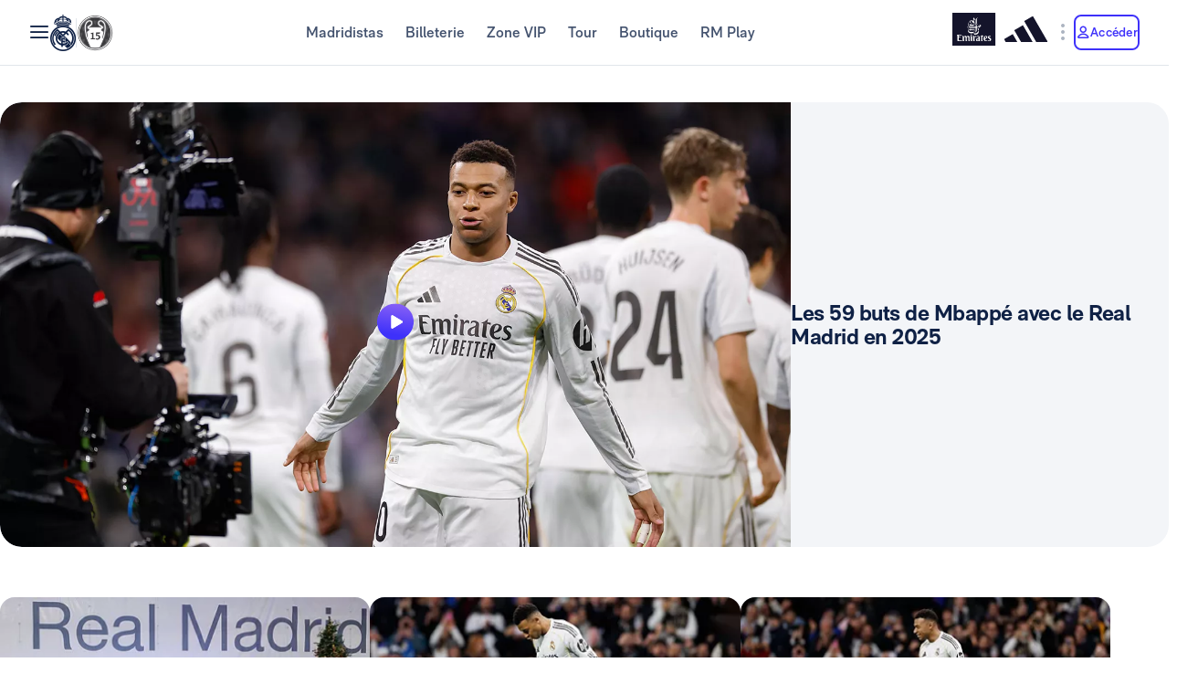

--- FILE ---
content_type: image/svg+xml
request_url: https://assets.realmadrid.com/is/content/realmadrid/COPA%20DE%20LA%20UEFA?$Desktop$&fit=wrap&wid=40&hei=40
body_size: 401
content:
<svg width="40" height="40" viewBox="0 0 40 40" fill="none" xmlns="http://www.w3.org/2000/svg">
<g clip-path="url(#clip0_6995_1379)">
<path d="M22.8388 23.383C26.5977 6.28476 28 4.70274 28 4.70274H12C12 4.70274 13.4023 6.28476 17.1579 23.3764V24.0236C13.9416 33.9864 13.1506 34.9082 13.1506 34.9082C13.1506 34.9082 15.3471 35.2939 20.0016 35.2939C24.6562 35.2939 26.8527 34.9082 26.8527 34.9082C26.8527 34.9082 26.0617 33.9864 22.8421 24.0171V23.3797L22.8388 23.383Z" fill="#3E31FA"/>
</g>
<defs>
<clipPath id="clip0_6995_1379">
<rect width="16.6304" height="31.7999" fill="white" transform="translate(11.6848 4.10002)"/>
</clipPath>
</defs>
</svg>


--- FILE ---
content_type: image/svg+xml
request_url: https://assets.realmadrid.com/is/content/realmadrid/34pl8szyvrbwcmfkuocjm3r6t-logo?$Mobile$&fit=wrap&wid=144&hei=144
body_size: 64
content:
<svg width="237" height="224" viewBox="0 0 237 224" fill="none" xmlns="http://www.w3.org/2000/svg">
<path d="M57.2266 177.399C57.2266 171.343 59.6479 164.803 64.0075 158.505L173.251 3H236.471L113.906 177.399H169.133L83.3867 221L64.9778 197.505C59.8916 190.963 57.2266 184.424 57.2266 177.399ZM8.53946 88.7463L67.8843 3H125.291L51.4138 108.123H99.3743L24.7685 146.153L9.75122 127.017C4.42351 119.993 2 114.665 2 107.397C2 100.857 4.42128 94.5592 8.53946 88.7463Z" fill="#F3F5F8"/>
</svg>


--- FILE ---
content_type: application/javascript; charset=UTF-8
request_url: https://www.realmadrid.com/chunk-JL6KFJ3S.js
body_size: 2627
content:
import{a as s}from"./chunk-CWTPBX7D.js";var l=r=>{let o=r.slice(0,2),a=s({},i);return Object.keys(a.ads).forEach(e=>{let t=a.ads[e];t?.ad&&(t.ad=t.ad.replace("es-web",`${o}-web`))}),a.ads.footer.forEach(e=>e?.ad?e.ad=e.ad.replace("es-web",`${o}-web`):null),a},i={env:"PRD",ssoLegacy:!1,author:!1,exposeData:{"rm-session":!0,"rm-app":!0},init:{delayModules:400,delayStructurePage:0,delay3thirdParty:3e3,delayFirstLoader:2e3,delaySharedEnv:1500,delayRmUrls:1500},gamesConfiguration:{retrieveMatchesIntervalTimeBasket:5e3,retrieveMatchesIntervalTimeFootball:15e3,optaIdPropertyName:"optaId",pullingDays:1,responseTimeOut:1300,retrieveMatchesDelay:3e3,maxConsecutiveOutOfTimeResponses:3,maxConsecutivePullingError:6,emulated:void 0},opta:{widget:!0,legacy:!1,subscriptionId:"fcaa1f52a8e86a76c56aff8d7455308a"},hideLogs:{status:!0,hide:["log","info","error"],envs:["prd"]},loader:!0,cacheBuster:!1,maintenance:!1,prerender:!0,adobeAnalytics:!0,oT:!0,gptSdk:!0,appInsights:!0,indigitall:!0,calendar:{showICAL:!0},tickets:{saleBackLinkParams:"filter-tickets=vip;general&filter-football=&filter-basketball="},forms:{ticketsMax:20,standarMax:20,schoolsMax:10,partnersMax:10,hour:{min:9,max:18},minutes:{interval:5},tickets:{kids:200,adults:200,teachers:100,companion:200,typeA:200,typeB:200,typeC:200,typeD:200,generalExclusive:200},prices:{TourPartnerParqueDeAtraccionesForm:{teachers:0,typeA:39.9,typeB:43.9,typeC:46.9},TourPartnerWarnerForm:{teachers:0,typeA:43.9,typeB:47.9,typeC:50.9},TourPartnerFauniaForm:{teachers:0,typeA:32.5,typeB:34.5,typeC:39},TourPartnerMuseoDeCeraForm:{teachers:0,typeA:31,typeB:32.5,typeC:37,typeD:41},TourPartnerAtlantisForm:{teachers:0,typeA:20,typeB:23},TourGroupalVisitFrom:{teachers:0,kids:34,adults:40},TourGroupVisitSchoolsForm:{teachers:0,kids:34,adults:40},TourExclusiveForm:{generalExclusive:250}},totalTicketsMin:{TourPartnerParqueDeAtraccionesForm:20,TourPartnerWarnerForm:20,TourPartnerFauniaForm:20,TourPartnerMuseoDeCeraForm:20,TourPartnerAtlantisForm:20,TourGroupalVisitFrom:20,TourGroupVisitSchoolsForm:20,TourExclusiveForm:15},date:{TourPartnerParqueDeAtraccionesForm:{hour:{hourMin:9,hourMax:18},minutes:{minutesMin:30,minutesMax:0,interval:5}},TourPartnerWarnerForm:{hour:{hourMin:9,hourMax:18},minutes:{minutesMin:30,minutesMax:0,interval:5}},TourPartnerFauniaForm:{hour:{hourMin:9,hourMax:18},minutes:{minutesMin:30,minutesMax:0,interval:5}},TourPartnerMuseoDeCeraForm:{hour:{hourMin:9,hourMax:18},minutes:{minutesMin:30,minutesMax:0,interval:5}},TourPartnerAtlantisForm:{hour:{hourMin:9,hourMax:18},minutes:{minutesMin:30,minutesMax:0,interval:5}},TourGroupalVisitFrom:{hour:{hourMin:9,hourMax:18},minutes:{minutesMin:30,minutesMax:0,interval:5}},TourGroupVisitSchoolsForm:{hour:{hourMin:9,hourMax:18},minutes:{minutesMin:30,minutesMax:0,interval:5}},TourExclusiveForm:{hour:{hourMin:19,hourMax:22},minutes:{minutesMin:30,minutesMax:0,interval:5}}}},standings:{season:"2025-2026",teamId:{mensFootballFirst:"186",mensFootballAcademy:"10617",womensFootball:"16928",mensBasket:"6210"},teamOptaId:{mensFootballFirst:"3kq9cckrnlogidldtdie2fkbl",mensFootballCastilla:"3kibouup3gxwnnxp3vhz83af7",mensFootballAcademy:"8frnr5lfdr5k7f8ibon1n8r2s",mensFootballAcademyU19:"94fi9vfdd9mt8loa66a6e31l3",mensFootballAcademyC:"4ld9hi9ix04aaj8hf9aam8hbo",womensFootball:"vaikl8nl7hdr4y9jj4jyb9ey",mensBasket:"6210"},competitionId:{mensLiga:"23",mensChampions:"232",mensCup:"331",mensSuperCup:"168",mensWorldCup:"335",mensFriendlies:"34",womensLiga:"903",womensChampions:"646",womensCup:"966",womensSuperCup:"1060",mensAcademyChampions:"671",mensBasketLiga:"6200",mensBasketEuro:"6201"}},foundation:{defaultPageLimit:"12",resultsPerPage:[12,20,32,40],projectTypes:["01EscuelasSocioDeportivasFutbol","02EscuelasSociodeportivasInclusivasFutbol","03EscuelasSociodeportivasBaloncesto","04EscuelasSociodeportivasAdaptadasBaloncesto","05EscuelasCentrosAcogidaInternamientoMenores","06ProgramaHospitales","07EscuelasFutbolCentrosPenitenciarios","08EscuelasBaloncestoCentrosPenitenciarios","09ProgramaActividadFisicaMayores","10ProgramaPersonasSinHogar","11Emprendeporte","12EscuelasSocioDeportivasFutbolyBaloncesto"]},fanClubs:{defaultPageLimit:"12",resultsPerPage:[12,20,32,40]},monterosa:{matches:{host:"cdn.monterosa.cloud",project_id_men:"cbeefc66-a07e-4713-a929-291e3af67489",project_id_women:"5e27d8d9-b8b3-4b16-bec0-e0127b1a6a47",project_id_juvenil_u19:"7a8e28d9-6831-4a3e-a935-60d917c18b21",project_id_castilla:"5c5b66d2-993a-44ab-9cb7-c54af79c524c",project_id_basket:"914e04a5-56ae-465b-b01d-5445bb849fd7"}},ads:{footer:[{ad:"/21686057346/es-web/portada/prefooter_pos1",id:"div-der_pos1",size:{laptop:"medium",mobile:"medium",tablet:"medium"},sizeMapName:"div-der_pos1"},{ad:"/21686057346/es-web/portada/prefooter_pos2",id:"div-der_pos2",size:{laptop:"medium",mobile:"medium",tablet:"medium"},sizeMapName:"div-der_pos1"},{ad:"/21686057346/es-web/portada/prefooter_pos3",id:"div-der_pos3",size:{laptop:"medium",mobile:"medium",tablet:"medium"},sizeMapName:"div-der_pos1"}],rmtv_pos1:{ad:"/21686057346/es-web/rmtv/transversal_pos1",id:"rm-tv-transversal_pos1",size:{laptop:"leadboard-tablet",mobile:"smartphone",tablet:"leadboard-tablet"},sizeMapName:"rm-tv-transversal_pos1"},rmtv_pos2:{ad:"/21686057346/es-web/rmtv/transversal_pos2",id:"rm-tv-transversal_pos2",size:{laptop:"leadboard-tablet",mobile:"smartphone",tablet:"leadboard-tablet"},sizeMapName:"rm-tv-transversal_pos2"},newsSectionFiltered_1:{id:"news-section-filtered-1-transversal_pos1",ad:"21686057346/es-web/el_club/transversal_pos1",size:{laptop:"leadboard-tablet",tablet:"leadboard-tablet",mobile:"smartphone"},sizeMapName:"news-section-filtered-1-transversal_pos1"},newsSectionFiltered_2:{id:"news-section-filtered-2-transversal_pos1",ad:"21686057346/es-web/el_club/transversal_pos1",size:{laptop:"leadboard-tablet",tablet:"leadboard-tablet",mobile:"smartphone"},sizeMapName:"news-section-filtered-2-transversal_pos1"},newsSection:{id:"news-section-transversal_pos1",ad:"21686057346/es-web/el_club/transversal_pos1",size:{laptop:"leadboard-tablet",tablet:"leadboard-tablet",mobile:"smartphone"},sizeMapName:"news-section-transversal_pos1"},sportsSheet:{ad:"/21686057346/es-web/jugador/transversal_pos1",id:"news-transversal_pos1",size:{laptop:"leadboard-tablet",mobile:"smartphone",tablet:"leadboard-tablet"},sizeMapName:"div-transversal_pos1"},templatePage:{id:"news-detail-der_pos2",ad:"/21686057346/es-web/futbol/noticias/noticia_patrocinada/slot_superior",size:{laptop:"slot-superior",tablet:"slot-superior",mobile:"smartphone"},sizeMapName:"news-detail-der_pos2"}},legendsLetters:[{label:"\xD1",disabled:!0},{label:"Y",disabled:!0}],rmTeams:{mensFootballFirst:{optaId:"3kq9cckrnlogidldtdie2fkbl",optaLegacyId:"186"},mensFootballCastilla:{optaId:"3kibouup3gxwnnxp3vhz83af7",optaLegacyId:"3022"},mensFootballAcademyC:{optaId:"4ld9hi9ix04aaj8hf9aam8hbo",optaLegacyId:"3566"},mensFootballAcademyU19:{optaId:"94fi9vfdd9mt8loa66a6e31l3",optaLegacyId:"10617"},womensFootball:{optaId:"vaikl8nl7hdr4y9jj4jyb9ey",optaLegacyId:"16928"},mensBasket:{optaId:"6210",optaLegacyId:"6210"}},schemasOrg:{streetAddress:"Avenida Concha Espina 1",addressLocality:"Madrid",postalCode:"28036",addressCountry:"ES",logo:"https://www.realmadrid.com/favicon.ico",name:"Real Madrid Club",alternateName:"Real Madrid",foundingDate:"1902-03-06",publisherLogo:"https://www.realmadrid.com/favicon.ico",publisherName:"Real Madrid"},sessionConfig:{logout:!0},botTokens:["datadogsynthetics","googlebot","googlebot-mobile","googlebot-image","googlebot-news","googlebot-video","google-inspectiontool","googleother","googleother-image","googleother-video","google-extended","mediapartners-google","adsbot-google","adsbot-google-mobile","storebot-google","lighthouse","chrome-lighthouse","pagespeed","google page speed insights","bot","crawl","spider","slurp","mediapartners","facebookexternalhit","adsbot","googlebot","bingbot","yandex","baiduspider","duckduckbot","sogou","exabot","facebot","ia_archiver","pingdom","curl","wget","python-requests","apache-httpclient","httpclient","libwww-perl","mj12bot","semrush","ahrefs","dotbot","scrapy","phantomjs","gptbot","oai-searchbot","chatgpt-user","claudebot","anthropic-ai","claude-web","perplexitybot","perplexity-user","google-extended","amazonbot","applebot","applebot-extended","facebookbot","meta-externalagent","linkedinbot","bytespider","duckassistbot","cohere-ai","ai2bot","ccbot","diffbot","omgili","timpibot","youbot","mistralai-user"],alternativeUrl:!1};export{l as a,i as b};


--- FILE ---
content_type: image/svg+xml
request_url: https://assets.realmadrid.com/is/content/realmadrid/34pl8szyvrbwcmfkuocjm3r6t-icon?$Desktop$&fit=wrap&wid=40&hei=40
body_size: 1195
content:
<svg width="40" height="40" viewBox="0 0 40 40" fill="none" xmlns="http://www.w3.org/2000/svg">
<path fill-rule="evenodd" clip-rule="evenodd" d="M26.3345 5.45868C26.281 5.2332 26.2359 5.04436 26.1922 4.85834C25.6214 4.83156 25.0788 4.80619 24.5362 4.77942C23.0239 4.77942 16.9747 4.77942 15.4624 4.77942C14.9212 4.80619 14.3786 4.83156 13.8078 4.85834C13.7627 5.04436 13.7176 5.2332 13.664 5.45868C11.9502 5.45868 10.2336 5.45868 8.5 5.45868C8.70295 6.1478 8.91295 6.79183 9.07926 7.44713C9.51759 9.18191 9.88826 10.9364 10.3731 12.6571C11.1976 15.5855 13.0383 17.8192 15.2623 19.7569C15.8754 20.291 16.5519 20.7504 17.22 21.2155C17.4384 21.3677 17.5737 21.5058 17.5441 21.789C17.5202 22.0145 17.5624 22.2485 17.5328 22.4725C17.4793 22.8939 17.5808 23.1729 18.0896 23.1645C17.7414 24.2313 17.1636 25.0035 16.0868 25.3122C15.5287 25.4714 14.9776 25.6617 14.4293 25.8575C13.7345 26.107 13.3737 26.6214 13.3469 27.3626C13.3004 28.6436 13.2539 29.9246 13.2088 31.2056C13.1989 31.472 13.2426 31.7426 12.941 31.9131C12.8508 31.9624 12.841 32.1583 12.7846 32.3133C12.4816 32.3598 12.1658 32.4345 11.8473 32.4486C11.5161 32.4641 11.3047 32.5487 11.3893 32.9531C11.2117 33.0109 11.0538 33.0616 10.8734 33.1208C10.8734 33.4379 10.8734 33.7592 10.8734 34.1524C11.7952 34.3328 14.6844 35.2206 19.9993 35.2206C25.3156 35.2206 28.2034 34.3328 29.1266 34.1524C29.1266 33.7592 29.1266 33.4379 29.1266 33.1208C28.9462 33.0616 28.7883 33.0109 28.6107 32.9531C28.6953 32.5487 28.4839 32.4641 28.1513 32.4486C27.8327 32.4345 27.5184 32.3598 27.214 32.3133C27.159 32.1583 27.1478 31.9624 27.059 31.9131C26.7574 31.7426 26.7997 31.472 26.7912 31.2056C26.7447 29.9246 26.6996 28.6436 26.6531 27.3626C26.6249 26.6214 26.2655 26.107 25.5692 25.8575C25.0224 25.6617 24.4713 25.4714 23.9132 25.3122C22.835 25.0035 22.2586 24.2313 21.9104 23.1645C22.4178 23.1729 22.5207 22.8939 22.4657 22.4725C22.4376 22.2485 22.4798 22.0145 22.4559 21.789C22.4263 21.5058 22.5602 21.3677 22.78 21.2155C23.4467 20.7504 24.1246 20.291 24.7377 19.7569C26.9603 17.8192 28.8024 15.5855 29.6269 12.6571C30.1117 10.9364 30.4824 9.18191 30.9207 7.44713C31.0856 6.79183 31.297 6.1478 31.5 5.45868C29.765 5.45868 28.0498 5.45868 26.3345 5.45868ZM17.5323 20.6993C17.2025 20.4879 16.9319 20.3667 16.7233 20.1751C14.7516 18.3754 13.2153 16.2475 12.3359 13.701C11.6438 11.69 10.9913 9.65079 10.9279 7.48478C10.9251 7.40022 10.9279 7.31567 10.9279 7.19025C11.8172 7.19025 12.6643 7.19025 13.5592 7.19025C13.5592 7.40727 13.579 7.60316 13.5564 7.79481C13.4169 8.99127 13.679 10.1468 13.8932 11.3067C14.0525 12.1748 14.5486 12.8695 15.0786 13.5375C16.0229 14.7283 16.7318 16.0431 17.0729 17.5398C17.18 18.009 17.2053 18.4981 17.2786 18.9758C17.3406 19.3802 17.2138 19.8213 17.5225 20.1863C17.5887 20.2638 17.5323 20.4485 17.5323 20.6993ZM29.0714 7.48478C29.0066 9.65079 28.3554 11.69 27.662 13.701C26.7839 16.2475 25.2463 18.3754 23.276 20.1751C23.0674 20.3667 22.7968 20.4879 22.467 20.6993C22.467 20.4485 22.4106 20.2638 22.4754 20.1863C22.7855 19.8213 22.6586 19.3802 22.7206 18.9758C22.7925 18.4981 22.8193 18.009 22.9264 17.5398C23.2675 16.0431 23.975 14.7283 24.9193 13.5375C25.4507 12.8695 25.9468 12.1748 26.106 11.3067C26.3188 10.1468 26.5824 8.99127 26.4429 7.79481C26.4203 7.60316 26.4401 7.40727 26.4401 7.19025C27.3336 7.19025 28.1821 7.19025 29.0714 7.19025C29.0714 7.31567 29.0742 7.40022 29.0714 7.48478Z" fill="#3E31FA"/>
</svg>


--- FILE ---
content_type: application/javascript; charset=UTF-8
request_url: https://www.realmadrid.com/chunk-UKA3LGLL.js
body_size: -332
content:
var x=class{};var r=class{};export{x as a,r as b};


--- FILE ---
content_type: image/svg+xml
request_url: https://assets.realmadrid.com/is/content/realmadrid/sd8z02fe455z2fjvlxvxh0zo-logo?$Mobile$&fit=wrap&wid=144&hei=144
body_size: 1725
content:
<svg width="236" height="224" viewBox="0 0 236 224" fill="none" xmlns="http://www.w3.org/2000/svg">
<g clip-path="url(#clip0_4736_120908)">
<path d="M105.823 65.0824L109.035 70.6H113.935L109.965 64.473L110.138 64.3989C111.029 64.0417 111.798 63.4356 112.353 62.6531C112.973 61.668 113.291 60.5228 113.267 59.359V59.2108C113.307 58.4048 113.159 57.6005 112.835 56.8616C112.51 56.1227 112.018 55.4694 111.398 54.9532C110.155 53.9485 108.293 53.4297 105.881 53.4297H94.9277V70.6329H98.9877V65.033H105.823V65.0824ZM98.9547 61.5743V56.8308H105.823C106.724 56.7663 107.626 56.9455 108.433 57.3496C108.713 57.5495 108.936 57.8185 109.08 58.1303C109.224 58.4421 109.285 58.786 109.257 59.1284V59.2767C109.279 59.6266 109.205 59.976 109.042 60.2867C108.879 60.5974 108.635 60.8576 108.335 61.039C107.478 61.4554 106.526 61.64 105.576 61.5743H98.9547Z" fill="#F3F5F8"/>
<path d="M140.345 60.4638H128.174V56.8321H141.655V53.4062H123.875V70.6013H128.174V63.7414H140.345V60.4638Z" fill="#F3F5F8"/>
<path d="M140.345 87.2446H128.174V83.6211H141.655V80.1953H123.875V97.3903H128.174V90.5304H140.345V87.2446Z" fill="#F3F5F8"/>
<path d="M111.645 90.2422V86.9564H99.2347V83.6211H113.44V80.1953H94.9277V97.3903H113.589V93.9645H99.2347V90.2422H111.645Z" fill="#F3F5F8"/>
<path d="M113.729 137.363V123.173C105.651 123.116 95.612 120.299 86.0757 115.441C78.6641 111.669 68.1972 104.941 60.0361 94.2762L59.9538 94.1609L60.0773 94.0867C71.3265 87.7127 78.1123 78.967 80.8464 67.3472C83.6546 55.3732 81.8099 40.8629 75.37 24.2114C72.0989 15.778 68.0402 7.67169 63.2478 0L46.4316 15.4656C52.081 19.7973 58.4879 28.3784 63.1902 37.9147C68.716 49.1392 71.3101 60.3555 70.4948 69.5048C69.556 80.0046 64.3431 87.6963 55.0127 92.3903C59.5585 105.641 74.9171 129.218 103.897 134.044H103.995V134.143C104.234 136.728 105.107 150.333 98.9802 163.789C96.3489 169.762 92.3418 175.028 87.2863 179.156C81.5217 183.768 74.3982 186.716 66.0807 187.918C67.6619 189.137 69.2513 190.282 70.8077 191.319C109.538 186.551 113.729 152.005 113.729 137.363Z" fill="#F3F5F8"/>
<path d="M173.072 37.9147C177.775 28.3784 184.182 19.7973 189.831 15.4656L173.015 0C168.222 7.67169 164.164 15.778 160.893 24.2114C154.453 40.8629 152.608 55.3732 155.416 67.3472C158.15 78.967 164.936 87.7127 176.185 94.0867L176.309 94.1609L176.226 94.2762C171.722 100.164 163.553 108.614 150.187 115.441C140.675 120.299 130.612 123.116 122.533 123.173V137.363C122.533 152.005 126.725 186.551 165.447 191.303C167.003 190.265 168.592 189.121 170.174 187.902C161.856 186.699 154.716 183.784 148.968 179.14C143.913 175.011 139.905 169.746 137.274 163.773C131.147 150.349 132.02 136.745 132.259 134.126V134.027H132.358C161.337 129.201 176.696 105.624 181.242 92.3738C171.911 87.6798 166.698 80.0211 165.76 69.4883C164.953 60.3555 167.588 49.1392 173.072 37.9147Z" fill="#F3F5F8"/>
<path d="M176.539 44.7578C175.814 46.5943 175.147 48.4472 174.571 50.3248C189.317 62.0286 200.06 78.0268 205.313 96.105C210.566 114.183 210.07 133.447 203.892 151.231C197.715 169.015 186.162 184.439 170.833 195.367C155.504 206.296 137.157 212.19 118.331 212.232C99.5052 212.275 81.1315 206.464 65.7534 195.604C50.3753 184.745 38.7532 169.373 32.4957 151.618C26.2383 133.862 25.6551 114.6 30.8267 96.4985C35.9983 78.3968 46.669 62.3503 61.3619 50.5801C60.7937 48.6942 60.1431 46.8166 59.4267 44.9719C42.5808 57.3507 30.0793 74.7381 23.709 94.6488C17.3387 114.56 17.4257 135.974 23.9575 155.833C30.4893 175.691 43.1316 192.976 60.0775 205.218C77.0234 217.46 97.4053 224.031 118.31 223.993C139.215 223.954 159.573 217.309 176.474 205.005C193.375 192.702 205.954 175.37 212.413 155.488C218.872 135.606 218.881 114.191 212.438 94.3038C205.995 74.4165 193.43 57.0749 176.539 44.7578Z" fill="#F3F5F8"/>
<path d="M118.176 30.9477C128.999 30.9517 139.734 32.9044 149.865 36.7123C150.315 34.8237 150.812 32.9653 151.355 31.1371C129.889 23.5168 106.454 23.5168 84.9883 31.1371C85.5373 32.9653 86.0341 34.8237 86.4788 36.7123C96.6129 32.9038 107.35 30.9511 118.176 30.9477Z" fill="#F3F5F8"/>
</g>
<defs>
<clipPath id="clip0_4736_120908">
<rect width="198.262" height="223.98" fill="white" transform="translate(19)"/>
</clipPath>
</defs>
</svg>


--- FILE ---
content_type: image/svg+xml
request_url: https://assets.realmadrid.com/is/content/realmadrid/a0f4gtru0oyxmpvty4thc5qkc_icon?$Desktop$&fit=wrap&wid=40&hei=40
body_size: 1015
content:
<svg width="40" height="40" viewBox="0 0 40 40" fill="none" xmlns="http://www.w3.org/2000/svg">
<path d="M22.7301 29.1145C22.7301 29.1145 22.0586 27.8675 22.0586 26.543C22.0586 25.2185 22.8408 24.0822 22.8408 24.0822C22.8408 24.0822 27.6 20.3413 27.6 13.6304C27.6 8.66087 25.8476 6.42883 25.8476 6.42883V4.45135H14.1524V6.42514C14.1524 6.42514 12.4 8.65718 12.4 13.6267C12.4 20.3376 17.1592 24.0785 17.1592 24.0785C17.1592 24.0785 17.9414 25.2148 17.9414 26.5393C17.9414 27.8638 17.2699 29.1108 17.2699 29.1108C17.2699 29.1108 16.7681 29.2436 16.6243 29.4281C16.4804 29.6125 15.9159 34.4123 15.9159 34.4123C15.9159 34.4123 16.7165 35.5486 20.0037 35.5486C23.2909 35.5486 24.0915 34.4123 24.0915 34.4123C24.0915 34.4123 23.527 29.6125 23.3831 29.4281C23.2392 29.2436 22.7375 29.1108 22.7375 29.1108L22.7301 29.1145ZM14.1524 18.1424C13.1415 14.003 14.407 12.4756 14.407 12.4756C14.407 12.4756 14.8239 16.058 15.6429 18.515C16.4619 20.9758 18.3582 23.6174 18.3582 23.6174C18.3582 23.6174 15.167 22.2818 14.1561 18.1424H14.1524ZM24.3571 18.5187C25.1761 16.058 25.593 12.4793 25.593 12.4793C25.593 12.4793 26.8584 14.0067 25.8476 18.1461C24.8367 22.2855 21.6454 23.6211 21.6454 23.6211C21.6454 23.6211 23.5417 20.9795 24.3608 18.5187H24.3571Z" fill="#3E31FA"/>
</svg>


--- FILE ---
content_type: application/javascript; charset=UTF-8
request_url: https://www.realmadrid.com/chunk-HHPSSHWD.js
body_size: 2754
content:
import{Aa as r,Db as R,Eb as g,Ib as S,Na as v,Qa as y,Ra as m,Va as P,W as f,Ya as a,Zb as T,ba as C,bb as l,ca as M,cb as s,db as u,fc as E,hb as I,ia as x,ib as z,ja as k,jb as i,nb as d,sa as O,tb as B,vb as w,wa as b}from"./chunk-722M7NKL.js";var A=(t,e,o,c,n,p,_,F,N)=>[t,e,o,c,n,p,_,F,N],U=t=>[t],h=(t,e)=>[t,e];function V(t,e){if(t&1&&u(0,"span",2),t&2){let o=i();m("ngClass",R(1,U,"rm-icon--"+o.iconSize))}}function j(t,e){if(t&1&&u(0,"span",3),t&2){let o=i(2);m("ngClass",g(1,h,"rm-icon--"+o.beforeIcon,"rm-icon--"+o.iconSize))}}function D(t,e){if(t&1&&(l(0,"span",4),u(1,"img",8),s()),t&2){let o=i(2);r(),d("src","assets/images/",o.bIcon,"",b)}}function Q(t,e){if(t&1&&(l(0,"span",5),B(1),s()),t&2){let o=i(2);r(),w(" ",o.content," ")}}function L(t,e){if(t&1&&(l(0,"span",4),u(1,"img",8),s()),t&2){let o=i(2);r(),d("src","assets/images/",o.aIcon,"",b)}}function H(t,e){if(t&1&&(l(0,"span",4),u(1,"img",8),s()),t&2){let o=i(2);r(),m("src",o.adobeAIcon,b)}}function q(t,e){if(t&1&&u(0,"span",6),t&2){let o=i(2);m("ngClass",g(1,h,"rm-icon--"+o.afterIcon,"rm-icon--"+o.iconSize))}}function G(t,e){if(t&1&&u(0,"span",7),t&2){let o=i(2);m("ngClass",g(1,h,"rm-icon--"+o.icon,"rm-icon--"+o.iconSize))}}function J(t,e){if(t&1&&(l(0,"span",4),u(1,"img",8),s()),t&2){let o=i(2);r(),d("src","assets/images/",o.oIcon,"",b)}}function K(t,e){if(t&1&&(l(0,"span",4),u(1,"img",8),s()),t&2){let o=i(2);r(),m("src",o.adobeOIcon,b)}}function W(t,e){if(t&1&&v(0,j,1,4,"span",3)(1,D,2,2,"span",4)(2,Q,2,1,"span",5)(3,L,2,2,"span",4)(4,H,2,1,"span",4)(5,q,1,4,"span",6)(6,G,1,4,"span",7)(7,J,2,2,"span",4)(8,K,2,1,"span",4),t&2){let o=i();a(0,o.beforeIcon?0:-1),r(),a(1,o.bIcon?1:-1),r(),a(2,o.content!==""?2:-1),r(),a(3,o.aIcon?3:-1),r(),a(4,o.adobeAIcon?4:-1),r(),a(5,o.afterIcon?5:-1),r(),a(6,o.icon?6:-1),r(),a(7,o.oIcon?7:-1),r(),a(8,o.adobeOIcon?8:-1)}}var it=(()=>{class t{constructor(){this.content="",this.dataQa="",this.className="",this.dinamicClass="rm-button-component",this.type="primary",this.size="large",this.block=!1,this.disabled=!1,this.autofocus=!1,this.isLoad=!1,this.loading=!1,this.typeButton="button",this.tabIndex="",this.beforeIcon="",this.afterIcon="",this.icon="",this.bIcon="",this.aIcon="",this.oIcon="",this.adobeAIcon="",this.adobeOIcon="",this.iconSize="16",this.colorMode="light",this.onClickButton=new O}handleOnClickButton(){this.disabled||this.onClickButton.emit()}ngOnInit(){let o="rm-button-component--";this.dinamicClass=this.dinamicClass+" "+o+this.type,this.dinamicClass+=" "+o+this.size,this.dinamicClass+=this.block?this.dinamicClass+=" "+o+"block":""}static{this.\u0275fac=function(c){return new(c||t)}}static{this.\u0275cmp=C({type:t,selectors:[["rm-button"]],hostVars:2,hostBindings:function(c,n){c&2&&P(n.dinamicClass)},inputs:{componentId:"componentId",content:"content",dataQa:"dataQa",className:"className",type:"type",size:"size",block:"block",disabled:"disabled",autofocus:"autofocus",isLoad:"isLoad",loading:"loading",typeButton:"typeButton",tabIndex:"tabIndex",beforeIcon:"beforeIcon",afterIcon:"afterIcon",icon:"icon",bIcon:"bIcon",aIcon:"aIcon",oIcon:"oIcon",adobeAIcon:"adobeAIcon",adobeOIcon:"adobeOIcon",iconSize:"iconSize",colorMode:"colorMode"},outputs:{onClickButton:"onClickButton"},decls:4,vars:18,consts:[["rmButton",""],[1,"rm-button",3,"click","id","ngClass","type","tabIndex","disabled","autofocus"],["aria-hidden","true",1,"rm-icon","rm-icon--loading",3,"ngClass"],["aria-hidden","true",1,"rm-icon","rm-icon--prefix",3,"ngClass"],[1,"rm-button__icon"],[1,"rm-button__content"],["aria-hidden","true",1,"rm-icon","rm-icon--suffix",3,"ngClass"],["aria-hidden","true",1,"rm-icon",3,"ngClass"],["alt","","aria-hidden","true",3,"src"]],template:function(c,n){if(c&1){let p=I();l(0,"button",1,0),z("click",function(){return x(p),k(n.handleOnClickButton())}),v(2,V,1,3,"span",2)(3,W,9,9),s()}c&2&&(m("id",n.componentId)("ngClass",S(8,A,[n.className,n.disabled?"rm-button--disabled":"",n.colorMode?"rm-button--"+n.colorMode:"",n.type?"rm-button--"+n.type:"",n.size?"rm-button--"+n.size:"",n.block?"rm-button--block":"",n.beforeIcon||n.bIcon?"rm-button--prefix":"",n.afterIcon||n.aIcon?"rm-button--suffix":"",n.oIcon?"rm-button--onlyIcon":""]))("type",n.typeButton)("tabIndex",n.tabIndex)("disabled",n.disabled)("autofocus",n.autofocus),y("data-qa",n.dataQa),r(2),a(2,n.loading?2:3))},dependencies:[T],styles:["[_nghost-%COMP%]{display:inline-block;--rm-display-button-content: block}.rm-button-component--block[_nghost-%COMP%]{display:block}.rm-button[_ngcontent-%COMP%]{display:inline-flex;align-items:center;justify-content:center;text-decoration:none;cursor:pointer;-webkit-user-select:none;user-select:none;padding:0;font-weight:var(--rm-button-font-weight);color:var(--rm-button-primary-color, #fff);letter-spacing:var(--rm-button-letter-spacing);background-color:transparent;border:2px solid;outline:2px solid transparent;outline-offset:5px;transition:color var(--rm-button-transition-duration) ease-in-out,background var(--rm-button-transition-duration) ease-in-out,outline-color var(--rm-button-transition-duration) ease-in-out,outline-offset var(--rm-animation-duration-ms) ease-in-out,border-color var(--rm-button-transition-duration) ease-in-out,box-shadow var(--rm-button-transition-duration) ease-in-out,opacity var(--rm-button-transition-duration) ease-in-out,filter var(--rm-button-transition-duration) ease-in-out;width:var(--width)}.rm-button[_ngcontent-%COMP%]   .icon[_ngcontent-%COMP%], .rm-button[_ngcontent-%COMP%]   .rm-icon[_ngcontent-%COMP%]{flex-shrink:0}.rm-button[_ngcontent-%COMP%]:active{outline-offset:2px}.rm-button[_ngcontent-%COMP%]   .icon--loading[_ngcontent-%COMP%], .rm-button[_ngcontent-%COMP%]   .rm-icon--loading[_ngcontent-%COMP%]{animation:_ngcontent-%COMP%_spin 1s infinite linear}@keyframes _ngcontent-%COMP%_spin{0%{transform:rotate(0)}to{transform:rotate(360deg)}}.rm-button--primary[_ngcontent-%COMP%]{color:var(--rm-button-primary-color, #fff);background-color:var(--rm-button-primary-background-color);background-image:var(--rm-button-primary-background-image);border:0}.rm-button--primary[_ngcontent-%COMP%]:hover{background-image:none;box-shadow:var(--rm-button-primary-shadow-hover)}.rm-button--primary[_ngcontent-%COMP%]:focus, .rm-button--primary[_ngcontent-%COMP%]:focus-visible{background-image:var(--rm-button-primary-background-image-focus);box-shadow:var(--rm-button-primary-shadow-focus)}.rm-button--primary[_ngcontent-%COMP%]:active{outline-color:var(--rm-button-primary-outline-color-active)}.rm-button--secondary[_ngcontent-%COMP%]{color:var(--rm-button-secondary-color);background-color:var(--rm-button-secondary-background-color);border-color:var(--rm-button-secondary-border-color)}.rm-button--secondary[_ngcontent-%COMP%]:hover{background-color:var(--rm-button-secondary-background-color-hover)}.rm-button--secondary[_ngcontent-%COMP%]:focus, .rm-button--secondary[_ngcontent-%COMP%]:focus-visible{color:var(--rm-button-secondary-color-focus);background-color:var(--rm-button-secondary-background-color-focus);border-color:var(--rm-button-secondary-color-focus)}.rm-button--secondary[_ngcontent-%COMP%]:active{color:var(--rm-button-secondary-color-active);border-color:var(--rm-button-secondary-border-color-active);outline-color:var(--rm-button-secondary-outline-color-active)}.rm-button--subtle[_ngcontent-%COMP%]{color:var(--rm-button-subtle-color);background-color:var(--rm-button-subtle-background-color);border-color:var(--rm-button-subtle-border-color)}.rm-button--subtle[_ngcontent-%COMP%]:hover{color:var(--rm-button-subtle-color-hover);background-color:var(--rm-button-subtle-background-color-hover);border-color:var(--rm-button-subtle-border-color-hover)}.rm-button--subtle[_ngcontent-%COMP%]:focus, .rm-button--subtle[_ngcontent-%COMP%]:focus-visible{color:var(--rm-button-subtle-color-focus);background-color:var(--rm-button-subtle-background-color-focus);border-color:var(--rm-button-subtle-border-color-focus)}.rm-button--subtle[_ngcontent-%COMP%]:active{color:var(--rm-button-subtle-color-active);background-color:var(--rm-button-subtle-background-color-active);border-color:var(--rm-button-subtle-border-color-active);outline-color:var(--rm-button-subtle-outline-color-active)}.rm-button--premium.rm-button--light[_ngcontent-%COMP%]{--rm-button-premium-color: var(--rm-button-premium-light-color);--rm-button-premium-color-hover: var(--rm-button-premium-light-color-hover);--rm-button-premium-background-focus: var(--rm-button-premium-light-background-focus);--rm-button-premium-color-focus: var(--rm-button-premium-light-color-focus);--rm-button-premium-color-active: var(--rm-button-premium-light-color-active);--rm-button-premium-outline-color-active: var(--rm-button-premium-light-outline-color-active);line-height:var(--rm-typo-premium-small-line-height);color:var(--rm-button-premium-color);letter-spacing:var(--rm-typo-premium-small-letter-spacing);border:0}.rm-button--premium.rm-button--light[_ngcontent-%COMP%]:hover{color:var(--rm-button-premium-color-hover)}.rm-button--premium.rm-button--light[_ngcontent-%COMP%]:hover   span[_ngcontent-%COMP%]:not(.icon, .rm-icon)[_ngcontent-%COMP%]{text-decoration:underline}.rm-button--premium.rm-button--light[_ngcontent-%COMP%]:focus, .rm-button--premium.rm-button--light[_ngcontent-%COMP%]:focus-visible{color:var(--rm-button-premium-color-focus);background-color:var(--rm-button-premium-background-focus)}.rm-button--premium.rm-button--light[_ngcontent-%COMP%]:active{color:var(--rm-button-premium-color-active);outline-color:var(--rm-button-premium-outline-color-active)}.rm-button--premium.rm-button--dark[_ngcontent-%COMP%]{--rm-button-premium-color: var(--rm-button-premium-dark-color);--rm-button-premium-color-hover: var(--rm-button-premium-dark-color-hover);--rm-button-premium-background-focus: var(--rm-button-premium-dark-background-focus);--rm-button-premium-color-focus: var(--rm-button-premium-dark-color-focus);--rm-button-premium-color-active: var(--rm-button-premium-dark-color-active);--rm-button-premium-outline-color-active: var(--rm-button-premium-dark-outline-color-active);line-height:var(--rm-typo-premium-small-line-height);color:var(--rm-button-premium-color);letter-spacing:var(--rm-typo-premium-small-letter-spacing);border:0}.rm-button--premium.rm-button--dark[_ngcontent-%COMP%]:hover{color:var(--rm-button-premium-color-hover)}.rm-button--premium.rm-button--dark[_ngcontent-%COMP%]:hover   span[_ngcontent-%COMP%]:not(.icon, .rm-icon)[_ngcontent-%COMP%]{text-decoration:underline}.rm-button--premium.rm-button--dark[_ngcontent-%COMP%]:focus, .rm-button--premium.rm-button--dark[_ngcontent-%COMP%]:focus-visible{color:var(--rm-button-premium-color-focus);background-color:var(--rm-button-premium-background-focus)}.rm-button--premium.rm-button--dark[_ngcontent-%COMP%]:active{color:var(--rm-button-premium-color-active);outline-color:var(--rm-button-premium-outline-color-active)}.rm-button--text[_ngcontent-%COMP%]{line-height:var(--rm-typo-text-small-line-height);color:var(--rm-button-text-color);letter-spacing:var(--rm-typo-text-small-letter-spacing);border:0}.rm-button--text[_ngcontent-%COMP%]:hover{color:var(--rm-button-text-color-hover)}.rm-button--text[_ngcontent-%COMP%]:hover   span[_ngcontent-%COMP%]:not(.icon, .rm-icon)[_ngcontent-%COMP%]{text-decoration:underline}.rm-button--text[_ngcontent-%COMP%]:focus, .rm-button--text[_ngcontent-%COMP%]:focus-visible{color:var(--rm-button-text-color-focus);background-color:var(--rm-button-text-background-focus)}.rm-button--text[_ngcontent-%COMP%]:active{color:var(--rm-button-text-color-active);outline-color:var(--rm-button-text-outline-color-active)}.rm-button--text[_ngcontent-%COMP%]   .rm-button__content[_ngcontent-%COMP%]{display:var(--rm-display-button-content)}.rm-button--text.active[_ngcontent-%COMP%]{color:var(--rm-color-grayscale-body-light)}.rm-button--link[_ngcontent-%COMP%]{color:var(--rm-button-link-color);letter-spacing:var(--rm-typo-link-small-letter-spacing);border:0}.rm-button--link[_ngcontent-%COMP%]:hover{color:var(--rm-button-link-color-hover)}.rm-button--link[_ngcontent-%COMP%]:hover   span[_ngcontent-%COMP%]:not(.icon, .rm-icon)[_ngcontent-%COMP%]{text-decoration:underline}.rm-button--link[_ngcontent-%COMP%]:focus, .rm-button--link[_ngcontent-%COMP%]:focus-visible{color:var(--rm-button-link-color-focus)}.rm-button--link[_ngcontent-%COMP%]:active{color:var(--rm-button-link-color-active);background-color:var(--rm-button-link-background-active)}.rm-button--danger[_ngcontent-%COMP%]{color:var(--rm-color-error-default);background-color:var(--rm-button-danger-background-color);border-color:var(--rm-button-danger-border-color)}.rm-button--danger[_ngcontent-%COMP%]:hover{color:var(--rm-button-danger-color-hover);background-color:var(--rm-button-danger-background-color-hover);border-color:var(--rm-button-danger-border-color-hover)}.rm-button--danger[_ngcontent-%COMP%]:focus, .rm-button--danger[_ngcontent-%COMP%]:focus-visible{color:var(--rm-button-danger-color-focus);background-color:var(--rm-button-danger-background-color-focus);border-color:var(--rm-button-danger-border-color-focus)}.rm-button--danger[_ngcontent-%COMP%]:active{color:var(--rm-button-danger-color-active);background-color:var(--rm-button-danger-background-color-active);border-color:var(--rm-button-danger-border-color-active);outline-color:var(--rm-button-danger-outline-color-active)}.rm-button--x-small[_ngcontent-%COMP%]{min-height:var(--rm-button-height-x-small);padding-inline:var(--rm-button-padding-inline-x-small);font-size:var(--rm-button-font-size-x-small);line-height:var(--rm-button-line-height-size-x-small);letter-spacing:var(--rm-button-letter-spacing-x-small);border-radius:var(--rm-button-border-radius-x-small);gap:.625rem}.rm-button--small[_ngcontent-%COMP%]{min-height:var(--rm-button-height-small);padding-inline:var(--rm-button-padding-inline-small);font-size:var(--rm-button-font-size-small);line-height:var(--rm-button-line-height-size-small);border-radius:var(--rm-button-border-radius-small);gap:.625rem}.rm-button--medium[_ngcontent-%COMP%]{min-height:var(--rm-button-height-medium);padding-inline:var(--rm-button-padding-inline-medium);font-size:var(--rm-button-font-size-medium);line-height:var(--rm-button-line-height-size-medium);border-radius:var(--rm-button-border-radius-medium);gap:.75rem}.rm-button--large[_ngcontent-%COMP%]{min-height:var(--rm-button-height-large);padding-inline:var(--rm-button-padding-inline-large);font-size:var(--rm-button-font-size-large);line-height:var(--rm-button-line-height-size-large);border-radius:var(--rm-button-border-radius-large);gap:.75rem}.rm-button--huge[_ngcontent-%COMP%]{min-height:var(--rm-button-height-huge);padding-inline:var(--rm-button-padding-inline-huge);font-size:var(--rm-button-font-size-huge);line-height:var(--rm-button-line-height-size-huge);border-radius:var(--rm-button-border-radius-huge);gap:.75rem}.rm-button--xl[_ngcontent-%COMP%]{min-height:var(--rm-button-height-xl);padding-inline:var(--rm-button-padding-inline-xl);font-size:var(--rm-button-font-size-xl);line-height:var(--rm-button-line-height-xl);border-radius:var(--rm-button-border-radius-xl);gap:.75rem}.rm-button--xxl[_ngcontent-%COMP%]{min-height:var(--rm-button-height-xxl);padding-inline:var(--rm-button-padding-inline-xxl);font-size:var(--rm-button-font-size-xxl);line-height:var(--rm-button-line-height-xxl);border-radius:var(--rm-button-border-radius-xxl);gap:.75rem}.rm-button--block[_ngcontent-%COMP%]{width:100%}.rm-button[_ngcontent-%COMP%]:disabled{pointer-events:none;cursor:not-allowed;filter:var(--rm-disabled-filter);opacity:var(--rm-disabled-opacity)}.rm-button__icon[_ngcontent-%COMP%]{display:inline-flex;align-items:center;justify-content:center;width:1.5em;height:1.5em}.rm-button--onlyIcon[_ngcontent-%COMP%]   .rm-button__icon[_ngcontent-%COMP%]{font-size:1.5rem}"]})}}return t})(),at=(()=>{class t{static{this.\u0275fac=function(c){return new(c||t)}}static{this.\u0275mod=M({type:t})}static{this.\u0275inj=f({imports:[E]})}}return t})();export{it as a,at as b};


--- FILE ---
content_type: image/svg+xml
request_url: https://assets.realmadrid.com/is/content/realmadrid/SIGLOXX-1?$Desktop$&fit=wrap&wid=40&hei=40
body_size: 650
content:
<svg width="40" height="40" viewBox="0 0 40 40" fill="none" xmlns="http://www.w3.org/2000/svg">
<path fill-rule="evenodd" clip-rule="evenodd" d="M22.6649 22.9237C22.0186 23.1322 21.3392 23.2669 20.6365 23.3179L20.6365 32.7273H22.6649V22.9237ZM23.9376 34H22.6649H20.6365H19.3638H17.3354H16.0626H14.0341H12.7614H6.55682V32.7273H12.7614L12.7614 19.4449C11.8564 18.0757 11.3296 16.4346 11.3296 14.6705C11.3296 9.88189 15.2114 6 20 6C24.7886 6 28.6705 9.88189 28.6705 14.6705C28.6705 16.4345 28.1437 18.0755 27.2388 19.4447L27.2388 32.7273H33.4432V34H27.2388H25.966H23.9376ZM25.966 32.7273H23.9376L23.9376 22.3973C24.6825 22.0169 25.3651 21.5321 25.966 20.962V32.7273ZM14.0341 32.7273H16.0626L16.0626 22.3974C15.3177 22.0171 14.6351 21.5322 14.0341 20.9621L14.0341 32.7273ZM17.3354 32.7273H19.3638L19.3638 23.3179C18.6611 23.267 17.9817 23.1323 17.3354 22.9238L17.3354 32.7273Z" fill="#3E31FA"/>
</svg>


--- FILE ---
content_type: image/svg+xml
request_url: https://assets.realmadrid.com/is/content/realmadrid/cmvff99i4w10udooqckzt8c2x-icon?$Desktop$&fit=wrap&wid=40&hei=40
body_size: 305
content:
<svg width="40" height="40" viewBox="0 0 40 40" fill="none" xmlns="http://www.w3.org/2000/svg">
<path fill-rule="evenodd" clip-rule="evenodd" d="M20 35.8824C16.6874 35.8824 14 35.2162 14 34.7501C14 34.7192 14.0132 34.6898 14.0368 34.6589L15.7931 30.2035C15.7931 30.1049 15.9667 30.0108 16.2726 29.93C17.0169 28.1728 20.9914 17.6943 14.5222 7.61585L14.962 7.16736C14.962 7.16736 15.4533 7.82024 16.0785 9.04219C16.0226 8.77163 15.9931 8.49077 15.9931 8.20256C15.9931 5.94689 17.7862 4.11765 19.9941 4.11765C22.0049 4.11765 23.6715 5.63515 23.9524 7.61144L23.973 7.62614C24.0275 7.51292 24.0583 7.4541 24.0583 7.4541L24.657 6.84386C25.2013 7.1306 25.4013 7.60409 25.4013 7.60409C18.6158 18.5163 23.0375 28.1713 24.0069 30.0226C24.1363 30.0799 24.2069 30.1402 24.2069 30.2035L25.9647 34.6589C25.9868 34.6898 26 34.7192 26 34.7501C26 35.2162 23.314 35.8824 20 35.8824ZM19.7651 12.2837C18.581 12.2146 17.5351 11.6205 16.8453 10.725C18.403 14.5482 19.921 21.2476 16.96 29.7968C17.5086 29.7159 18.2176 29.6571 19.0134 29.6306C19.362 27.4514 19.9754 22.1019 19.7651 12.2837Z" fill="#3E31FA"/>
</svg>


--- FILE ---
content_type: image/svg+xml
request_url: https://assets.realmadrid.com/is/content/realmadrid/4oogyu6o156iphvdvphwpck10-icon?$Desktop$&fit=wrap&wid=40&hei=40
body_size: 1558
content:
<svg width="40" height="40" viewBox="0 0 40 40" fill="none" xmlns="http://www.w3.org/2000/svg">
<path fill-rule="evenodd" clip-rule="evenodd" d="M28.6921 6.44561C28.2278 5.75613 27.2197 5.31713 26.4636 5.49085C25.3925 5.73593 24.7488 6.52237 24.6981 7.6495C24.6666 8.3107 24.8145 8.9315 24.9802 9.5321C24.8994 9.51325 24.8214 9.49843 24.7515 9.48631C23.3243 9.23853 21.808 9.09714 20.2452 9.06212C19.9904 9.05674 19.7356 9.05404 19.4809 9.05404C17.8181 9.05404 16.4579 9.1914 15.1992 9.48631C15.1499 9.49843 15.0855 9.51325 15.0184 9.53479C15.1143 9.19275 15.2088 8.84262 15.2622 8.47903C15.406 7.53369 15.2362 6.77823 14.7444 6.1709C14.3801 5.72112 13.8158 5.46257 13.1939 5.46257C12.4502 5.46257 11.7516 5.81942 11.3284 6.41598C10.7189 7.27379 10.4285 8.29993 10.4669 9.46746C10.5121 10.8989 10.6751 12.1742 10.9627 13.3646C11.412 15.2203 11.9831 17.1137 12.6584 18.9922C12.8323 19.4743 12.9981 19.9604 13.1638 20.4452C13.3049 20.86 13.446 21.2734 13.5925 21.6868L14.1459 23.2449V23.2355C14.5732 24.5363 15.1526 25.8722 15.8224 26.7394C15.9361 26.8862 16.0566 27.0276 16.1785 27.1703C16.4716 27.5151 16.7483 27.8396 16.8935 28.2261C16.9757 28.4402 17.1551 28.9183 17.614 29.1634C17.5784 29.3209 17.5222 29.4004 17.2935 29.4556C17.0099 29.5243 16.7278 29.5889 16.4429 29.6522C15.6252 29.8299 14.9924 30.3578 14.5061 31.2681C14.0925 32.0425 14.3445 32.9689 15.1047 33.4712C15.4266 33.6827 15.7841 33.8523 16.1963 33.9897C17.3181 34.3654 18.5166 34.5472 19.8617 34.5472C20.5068 34.5472 21.1848 34.5055 21.9368 34.4206C23.0818 34.2913 24.0228 33.9951 24.8131 33.5157C25.6788 32.9918 25.9459 32.0398 25.4637 31.1981C25.1391 30.6298 24.5803 29.8488 23.4873 29.6333C23.2681 29.5902 23.0517 29.5323 22.8353 29.4731L22.5326 29.3923C22.4819 29.3802 22.4559 29.3627 22.3915 29.162C22.4093 29.1526 22.4271 29.1432 22.4449 29.1324C22.6052 29.0408 22.6887 28.9102 22.7408 28.8132C23.0298 28.5533 23.1832 28.2423 23.3202 27.9635C23.4065 27.7925 23.4859 27.6309 23.6133 27.476C24.2831 26.6627 24.9775 25.8197 25.4364 24.7801C25.9678 23.5789 26.3431 22.2982 26.5321 21.2748C27.0841 19.784 27.6334 18.1667 28.2086 16.3299C29.0017 13.7969 29.4071 11.8133 29.5222 9.89973C29.6044 8.52751 29.3332 7.39768 28.6921 6.44561ZM25.587 11.625C25.6938 11.625 25.7897 11.5779 25.8733 11.4836C26.2965 11.0083 26.213 10.405 26.1458 9.92153L26.1198 9.73435C26.0842 9.4354 26.0253 9.13914 25.9664 8.84288C25.902 8.52642 25.8418 8.22612 25.8089 7.92178C25.7514 7.36966 25.9322 7.00472 26.3486 6.83639C26.7197 6.68691 27.1964 6.84716 27.5361 7.23365C28.1401 7.92313 28.2346 8.78363 28.2483 9.61181C28.2744 11.3719 27.9662 13.1966 27.2827 15.3566C27.2279 15.5262 27.169 15.6946 27.1142 15.8629L27.1361 15.5599C27.1663 15.1613 27.1964 14.7627 27.232 14.3654C27.258 14.084 27.1854 13.7015 26.6978 13.4767C26.2732 13.28 25.8541 13.0619 25.4514 12.8262C25.2966 12.736 25.1747 12.6364 25.0912 12.4761C25.2898 12.2445 25.4418 11.924 25.5528 11.6196C25.5651 11.621 25.5747 11.625 25.587 11.625ZM14.0454 8.80349C13.9769 9.08494 13.9057 9.37447 13.8755 9.67881C13.8454 10.006 13.8344 10.3521 13.8427 10.7682C13.8495 11.113 13.9522 11.3634 14.1454 11.5116C14.2289 11.5749 14.3166 11.6072 14.4056 11.6072C14.4138 11.6072 14.4179 11.6045 14.4248 11.6045C14.5289 11.9277 14.6782 12.2872 14.8741 12.5471C14.8056 12.6401 14.7015 12.7397 14.5357 12.834L14.4262 12.8959C14.07 13.0993 13.7317 13.2905 13.3824 13.4359C12.7168 13.712 12.762 14.2816 12.777 14.4688L12.8154 14.9792C12.8387 15.2741 12.862 15.5744 12.8866 15.8733C12.5469 14.8283 12.2387 13.7645 12.047 12.6831C11.7785 11.1588 11.5827 9.7825 11.9086 8.3793C12.0607 7.72619 12.3223 7.28584 12.7332 6.99362C13.0633 6.7593 13.3824 6.71486 13.7016 6.86299C14.0344 7.01786 14.196 7.29122 14.2097 7.72215C14.2221 8.0817 14.1358 8.43317 14.0454 8.80349Z" fill="#3E31FA"/>
</svg>


--- FILE ---
content_type: image/svg+xml
request_url: https://assets.realmadrid.com/is/content/realmadrid/sd8z02fe455z2fjvlxvxh0zo-icon?$Desktop$&fit=wrap&wid=40&hei=40
body_size: 1853
content:
<svg width="40" height="40" viewBox="0 0 40 40" fill="none" xmlns="http://www.w3.org/2000/svg">
<path d="M27.9156 33.9309C27.9156 33.9309 28.0326 33.6553 28.0493 33.5897C28.066 33.5241 27.8187 32.1463 27.8187 32.1463C27.8087 32.1398 27.7752 32.1332 27.7251 32.1365V27.6162H27.7318L27.7251 27.6063V27.5768H27.7084L26.2011 24.8738H24.647V23.5747H23.8215C23.8081 23.0269 23.4505 22.5873 23.153 22.3118C22.9391 22.1117 22.7586 21.9936 22.7586 21.9936H22.6718C20.9706 21.7902 21.0441 20.1467 21.0942 19.7072C21.776 19.4447 22.2406 18.9461 22.2406 18.3721C22.2406 17.8702 21.8863 17.424 21.3416 17.1452C24.0387 16.827 25.2018 15.7871 25.6931 14.8555C27.7385 12.9102 28.7244 12.907 28.8414 12.7462C28.925 11.562 27.6449 11.772 27.6449 11.772L25.9872 12.989C25.9872 12.989 25.9939 13.0152 25.9805 13.0841C25.7399 12.5855 25.1182 12.2542 25.0815 12.2345C25.0781 10.8666 24.9311 7.01541 27.2472 5.06031C26.7659 5.01766 12.7555 4.97502 12.7121 5.01766C12.7121 5.01766 15.2722 7.02525 14.9313 12.2738H14.9246C14.9246 12.2738 14.3932 12.3493 13.9888 13.048C13.9821 13.0021 13.9821 12.9791 13.9888 12.989L12.3277 11.772C12.3277 11.772 11.051 11.562 11.1346 12.7462C11.2516 12.907 12.2809 12.907 14.4199 14.9867C14.4233 14.9966 14.4233 14.9867 14.4199 14.9605C15.2989 16.5351 17.2842 16.9845 18.6545 17.1452C18.1097 17.424 17.7588 17.8669 17.7588 18.3688C17.7588 18.9363 18.21 19.4283 18.8784 19.6941C18.9152 20.1697 18.9452 21.9805 17.3076 21.9838C17.1505 21.9838 17.3209 21.9838 17.6819 21.9903H17.2875C17.2875 21.9903 17.1104 22.0953 16.8965 22.2855C16.589 22.5578 16.2013 23.0105 16.1946 23.5747H15.3524V24.8738H13.7682L12.301 27.5768V27.5833V32.1365C12.2342 32.1332 12.194 32.1365 12.1807 32.1463C12.1807 32.1463 11.9334 33.5274 11.9501 33.5897C11.9668 33.6553 12.0838 33.9309 12.0838 33.9309C12.0838 33.9309 10.8238 34.1244 11.0209 34.7411C11.2449 35.0462 12.0336 35.0495 12.2308 34.9051C12.9694 34.1933 13.688 33.6816 13.9687 33.4913H26.0306C26.308 33.6816 27.0299 34.1933 27.7686 34.9051C27.9691 35.0528 28.7578 35.0495 28.9784 34.7411C29.179 34.1244 27.9156 33.9309 27.9156 33.9309Z" fill="#3E31FA"/>
</svg>


--- FILE ---
content_type: image/svg+xml
request_url: https://assets.realmadrid.com/is/content/realmadrid/apdwh753fupxheygs8seahh7x-icon?$Desktop$&fit=wrap&wid=40&hei=40
body_size: 1049
content:
<svg width="40" height="40" viewBox="0 0 40 40" fill="none" xmlns="http://www.w3.org/2000/svg">
<path fill-rule="evenodd" clip-rule="evenodd" d="M21.1499 19.2293C23.3021 19.2293 25.2839 15.691 25.2839 15.691C27.6994 15.691 29.5 12.6905 29.5 3.86792H25.2002V5.86632L25.054 5.98132C25.054 5.98132 22.0023 5.41675 20.0008 5.41675C17.9977 5.41675 14.9475 5.98132 14.9475 5.98132L14.8014 5.86632V3.86792H10.5C10.5 12.6905 12.3006 15.691 14.7177 15.691C14.7177 15.691 16.6979 19.2293 18.8516 19.2293V20.5212C18.8516 20.5212 19.0312 21.1754 19.0312 21.8938C19.0312 24.3448 14.0495 26.3507 14.0495 27.4723C14.0495 28.5955 14.0495 32.2607 14.0495 32.2607C14.0495 32.2607 13.089 32.4101 13.089 33.593C13.089 34.7759 16.2793 36.1321 20.0008 36.1321C23.7222 36.1321 26.911 34.7759 26.911 33.593C26.911 32.4101 25.9505 32.2607 25.9505 32.2607C25.9505 32.2607 25.9505 28.5955 25.9505 27.4723C25.9505 26.3507 20.9688 24.3448 20.9688 21.8938C20.9688 21.1754 21.1499 20.5212 21.1499 20.5212V19.2293ZM25.2834 6.98483L25.3017 6.98781L25.7842 6.60994L26.1479 6.32616V4.81317H28.5437C28.4417 11.2266 27.294 14.7424 25.2834 14.7439V6.98483ZM14.7164 14.7439C12.7057 14.7424 11.5581 11.2266 11.4561 4.81317H13.8518V6.32616L14.2156 6.60994L14.3617 6.72345L14.6981 6.98781L14.7164 6.98483V14.7439Z" fill="#3E31FA"/>
</svg>
